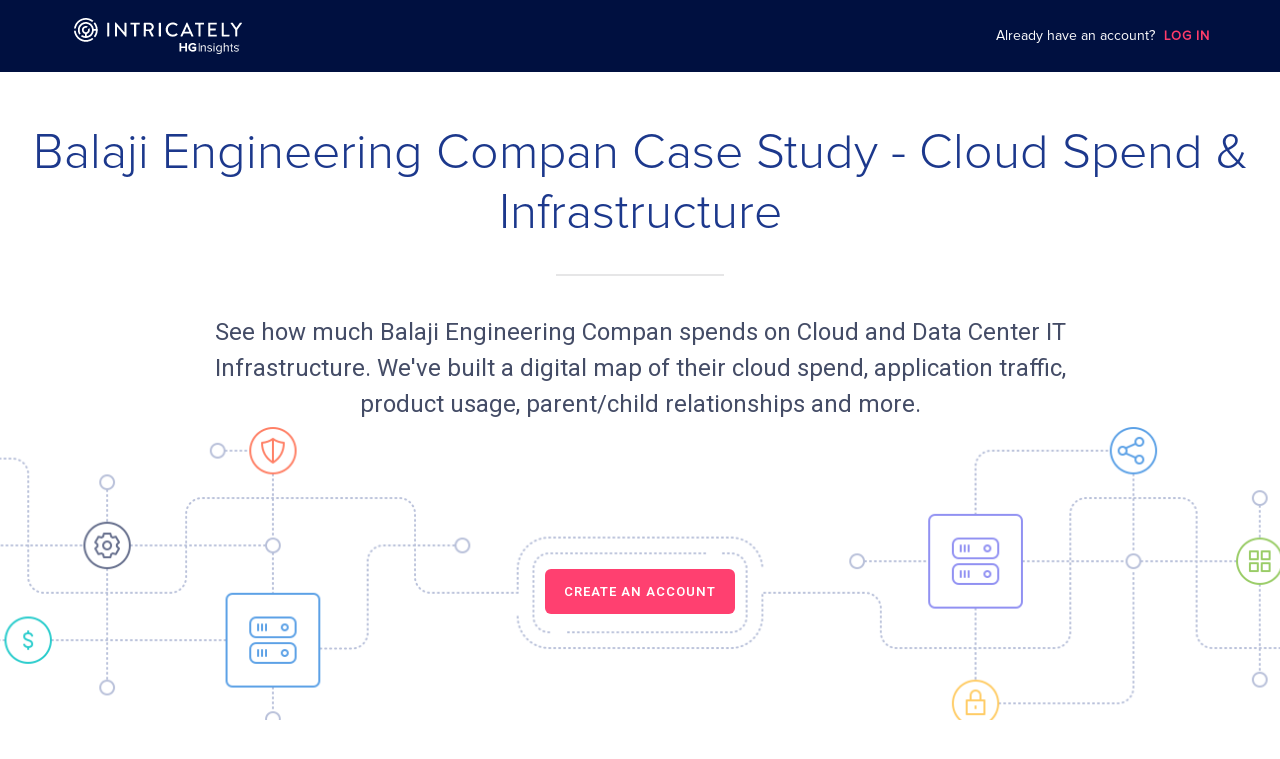

--- FILE ---
content_type: image/svg+xml
request_url: https://www.intricately.com/assets/akamai-1e52e8dd4806af3de37bea6d62f1dcba0f986941f96c44e5e2c4cb691efc29a5.svg
body_size: 5926
content:
<?xml version="1.0" encoding="UTF-8" standalone="no"?>
<svg width="87px" height="35px" viewBox="0 0 87 35" version="1.1" xmlns="http://www.w3.org/2000/svg" xmlns:xlink="http://www.w3.org/1999/xlink">
    <!-- Generator: Sketch 47 (45396) - http://www.bohemiancoding.com/sketch -->
    <title>akamai</title>
    <desc>Created with Sketch.</desc>
    <defs></defs>
    <g id="Page-1" stroke="none" stroke-width="1" fill="none" fill-rule="evenodd">
        <g id="LinkedIn01" transform="translate(-614.000000, -638.000000)" fill-rule="nonzero" fill="#B4B8CF">
            <g id="akamai" transform="translate(614.000000, 638.000000)">
                <path d="M26.2533392,25.5110745 L22.6909163,25.5110745 L25.7774163,19.1986334 L25.8159101,19.1986334 L26.2533392,25.5110745 L26.2533392,25.5110745 Z M26.4073143,28.3774741 L26.6172803,30.8798303 L30.5436443,30.8798303 L29.2278575,16.3074929 L23.3768052,16.3074929 L16,30.8798303 L20.0033516,30.8798303 L21.2421509,28.3774741 L26.4073143,28.3774741 L26.4073143,28.3774741 Z M36.0307556,24.4896324 L36.6221598,24.4896324 L39.4427029,20.6583412 L43.0436197,20.6583412 L39.1557494,25.5464185 L41.5563606,30.8409519 L37.7069841,30.8409519 L36.1427374,26.7198398 L35.589827,26.7198398 L34.7114693,30.8409519 L31.3800089,30.8409519 L34.4280152,16.3251649 L37.7454778,16.3251649 L36.0307556,24.4896324 Z M47.295431,26.6456173 C48.3802553,26.6456173 49.104638,26.7233742 48.8981714,27.5680961 C48.6497117,28.6637606 48.2122825,28.8192743 46.8195081,28.8192743 C46.3050914,28.8192743 45.3707428,28.8192743 45.6192025,27.7236098 C45.8116713,26.801131 46.4975603,26.6456173 47.295431,26.6456173 L47.295431,26.6456173 Z M48.2122825,30.8409519 L51.4912514,30.8409519 L52.8070383,24.4896324 C53.5664153,20.9658341 52.1946375,20.5629123 48.8421805,20.5629123 C46.4800631,20.5629123 44.1914338,20.5240339 43.5055449,23.7191329 L46.7845138,23.7191329 C46.9944798,22.7966541 47.5473902,22.6234684 48.3487604,22.6234684 C49.7975258,22.6234684 49.759032,23.2384543 49.5105722,24.1644675 L49.1851249,25.7832234 L49.0311499,25.7832234 C48.9156686,24.6098021 47.4669032,24.6486805 46.5150574,24.6486805 C44.1144463,24.6486805 42.7041747,25.41918 42.189758,27.8437795 C41.6368476,30.4415646 42.8756469,31 45.1642762,31 C46.326088,31 47.8518409,30.7490575 48.4047513,29.3812441 L48.5202326,29.3812441 L48.2122825,30.8409519 L48.2122825,30.8409519 Z M58.1996648,20.6583412 L57.9127113,22.1215834 L58.0281926,22.1215834 C58.6755878,20.9092837 59.9913746,20.5805844 61.1146927,20.5805844 C62.563458,20.5805844 63.9562324,20.8315269 63.7637636,22.5633836 L63.9177387,22.5633836 C64.3936616,21.1001414 65.8809207,20.5805844 67.1582138,20.5805844 C69.4853369,20.5805844 70.4756765,21.5419416 69.9612598,23.8923186 L68.4740007,30.8621583 L65.1950318,30.8621583 L66.4338311,24.952639 C66.5878062,23.8569746 66.7592784,23.086475 65.5204791,23.086475 C64.2816797,23.086475 63.8057568,23.9347314 63.5957908,25.0303959 L62.3954852,30.8232799 L59.1165163,30.8232799 L60.39031,24.6628181 C60.5442851,23.7403393 60.6387698,23.0829406 59.476958,23.0829406 C58.1226773,23.0829406 57.7027453,23.8145617 57.4752822,25.0268615 L56.2749766,30.8197455 L52.9960077,30.8197455 L55.1691557,20.6159284 L58.217162,20.6159284 L58.217162,20.6548068 L58.1996648,20.6583412 L58.1996648,20.6583412 Z M75.1439204,26.6456173 C76.2287446,26.6456173 76.9531273,26.7233742 76.7466608,27.5680961 C76.5366948,28.6637606 76.0607718,28.8192743 74.6679974,28.8192743 C74.1920745,28.8192743 73.2192321,28.8192743 73.4676919,27.7236098 C73.6566612,26.801131 74.3040564,26.6456173 75.1439204,26.6456173 L75.1439204,26.6456173 Z M76.0187786,30.8409519 L79.2977475,30.8409519 L80.6135344,24.4896324 C81.3764109,20.9658341 80.0046331,20.5629123 76.6486766,20.5629123 C74.2865592,20.5629123 71.9979299,20.5240339 71.312041,23.7191329 L74.5910099,23.7191329 C74.8009759,22.7966541 75.3538863,22.6234684 76.1552565,22.6234684 C77.6040219,22.6234684 77.5655281,23.2384543 77.3170684,24.1644675 L76.9916211,25.7832234 L76.837646,25.7832234 C76.7221647,24.6098021 75.2733994,24.6486805 74.3215536,24.6486805 C71.9209424,24.6486805 70.5106708,25.41918 69.9962541,27.8437795 C69.4433437,30.4415646 70.682143,31 72.9707723,31 C74.1325842,31 75.658337,30.7490575 76.2112475,29.3812441 L76.3267288,29.3812441 L76.0187786,30.8409519 L76.0187786,30.8409519 Z M84.1199665,30.8409519 L80.8409976,30.8409519 L82.9581547,20.6371348 L86.2371236,20.6371348 L84.1199665,30.8409519 Z M87,17.866164 C87,18.887606 86.160136,19.732328 85.1522993,19.732328 C84.1409631,19.732328 83.3045986,18.8840716 83.3045986,17.866164 C83.3045986,16.8058435 84.1444625,16 85.1522993,16 C86.160136,16 87,16.8093779 87,17.866164 Z" id="Shape"></path>
                <path d="M18.1983088,34.2624623 C10.8068981,32.0485378 5.44927084,25.3929916 5.44927084,17.5530131 C5.44927084,9.58219603 10.9408387,2.88877559 18.4450416,0.712725324 C19.2134381,0.506138274 19.0019529,0 18.0784671,0 C8.12103494,-8.10397207e-16 0,7.83997857 0,17.4979232 C0,27.1558678 8.06463887,34.9958464 18.0855166,34.9958464 C19.0054776,35.0509362 19.0442499,34.544798 18.1983088,34.2624623 L18.1983088,34.2624623 Z M8.88943148,21.6055624 C8.85065918,21.1372984 8.81188687,20.6690344 8.81188687,20.1801117 C8.81188687,12.4916303 15.1846435,6.26647387 23.0554208,6.26647387 C30.4856038,6.26647387 32.7520211,9.49267497 32.9811302,9.30330351 C33.2701601,9.05884217 30.2741185,2.64431425 21.5574,2.64431425 C13.6866227,2.64431425 7.3138661,8.8694707 7.3138661,16.5579521 C7.3138661,18.3380439 7.67691584,20.0286145 8.2725994,21.6021192 C8.52285698,22.2804134 8.92467903,22.2804134 8.88943148,21.6055624 L8.88943148,21.6055624 Z M14.8215937,11.5895335 C18.4873387,10.0125857 23.1717377,9.97815454 27.7433446,11.5137849 C30.813406,12.5811514 32.5828329,14.0444763 32.7555459,13.9893864 C33.0058035,13.8757636 30.9684952,10.7631853 27.3027503,9.41348327 C22.8686088,7.80210427 18.1066651,8.62500936 14.631257,11.3071979 C14.2435339,11.5895335 14.3598508,11.7961206 14.8215937,11.5895335 Z" id="Shape"></path>
            </g>
        </g>
    </g>
</svg>